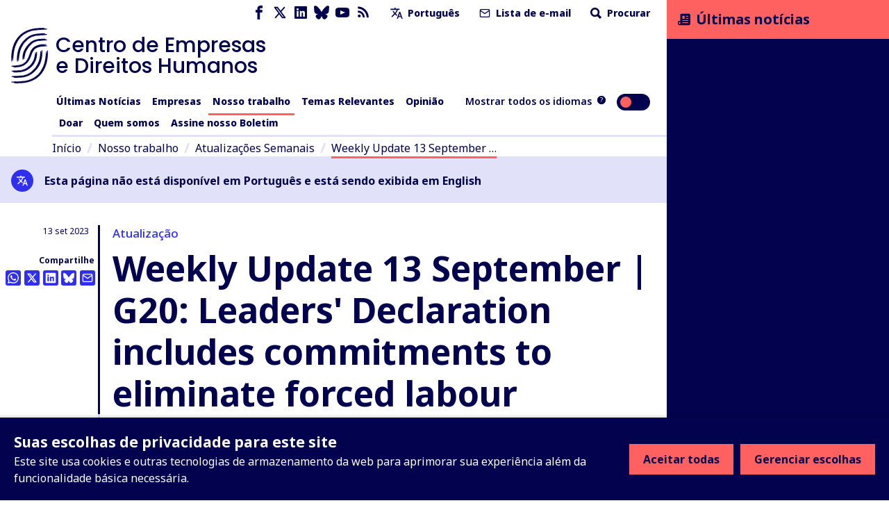

--- FILE ---
content_type: text/javascript
request_url: https://www.business-humanrights.org/static/dist/jsi18n/pt/djangojs.d7f447b6fe25.js
body_size: 5143
content:


'use strict';
{
  const globals = this;
  const django = globals.django || (globals.django = {});

  
  django.pluralidx = function(n) {
    const v = (n > 1);
    if (typeof v === 'boolean') {
      return v ? 1 : 0;
    } else {
      return v;
    }
  };
  

  /* gettext library */

  django.catalog = django.catalog || {};
  
  const newcatalog = {
    " is not available in your current language": " n\u00e3o est\u00e1 dispon\u00edvel em seu idioma atual",
    "%(sel)s of %(cnt)s selected": [
      "%(sel)s de %(cnt)s selecionado",
      "%(sel)s de %(cnt)s selecionados"
    ],
    "%s Contract matches your search": [
      "%s Contrato corresponde com sua pesquisa",
      "%s Contracts match your search"
    ],
    "%s Contracts match your search": "%s Contratos correspondem com a sua pesquisa",
    "%s allegation against related project": [
      "%s alega\u00e7\u00e3o contra projeto relacionado",
      "%s alega\u00e7\u00f5es contra projetos relacionados"
    ],
    "%s allegation directly against this company": [
      "alega\u00e7\u00e3o de %s diretamente contra esta empresa",
      "%s acusa\u00e7\u00f5es diretamente contra esta empresa"
    ],
    "%s allegation directly against this project": [
      "alega\u00e7\u00e3o de %s diretamente contra este projeto",
      "%s alega\u00e7\u00f5es diretamente contra este projeto"
    ],
    "%s project in tracker": [
      "Projeto %s no rastreador",
      "%s projetos no rastreador"
    ],
    "%s result was found for this company on Contracts": [
      "%s resultado foi encontrado para esta empresa em Contratos",
      "%s results were found for this company on Contracts"
    ],
    "%s results": "%s resultados",
    "%s results were found for this company on Contracts": [
      "%s resultados foram encontrados para esta empresa em Contratos",
      "%s result was found for this company on Contracts"
    ],
    "6 a.m.": "6 a.m.",
    "6 p.m.": "6 p.m.",
    "Accept all": "Aceitar todas",
    "Add a comment": "Adicionar um coment\u00e1rio",
    "Against related companies": "Contra empresas relacionadas",
    "Against related projects": "Contra projetos relacionados",
    "Against this company": "Contra esta empresa",
    "Against this project": "Contra este projeto",
    "Allegation": "Alega\u00e7\u00e3o",
    "Allegation Pages": "P\u00e1gina de Alega\u00e7\u00f5es",
    "Allegations": "Alega\u00e7\u00f5es",
    "Alt text": "Texto alternativo",
    "Analytics cookie": "Cookies anal\u00edticos",
    "April": "Abril",
    "Are you sure?": "Tem a certeza?",
    "August": "Agosto",
    "Available %s": "Dispon\u00edvel %s",
    "Available languages": "Idiomas dispon\u00edveis",
    "Broken link": "Link quebrado",
    "Can't find what you're looking for?": "N\u00e3o encontrou o que procura?",
    "Cancel": "Cancelar",
    "Choose": "Escolher",
    "Choose a Date": "Escolha a Data",
    "Choose a Time": "Escolha a Hora",
    "Choose a time": "Escolha a hora",
    "Choose all": "Escolher todos",
    "Chosen %s": "Escolhido %s",
    "Clear all filters": "Limpar todos os filtros",
    "Click Here": "Clique Aqui",
    "Click for more information": "Clique para mais informa\u00e7\u00f5es",
    "Click to choose all %s at once.": "Clique para escolher todos os %s de uma vez.",
    "Click to remove all chosen %s at once.": "Clique para remover todos os %s escolhidos de uma vez.",
    "Close": "Fechar",
    "Close filters": "Fechar filtros",
    "Comment": "Comentar",
    "Companies": "Empresas",
    "Company": "Empresa",
    "Company Profile": "Perfil da empresa",
    "Company Sectors": "Setores da empresa",
    "Contains": "Cont\u00e9m",
    "Contract": "Contrato",
    "Dashboard": "Painel de controlo",
    "Data Source": "Fonte de dados",
    "Data Usage and Cookies Policy": "Pol\u00edtica de Uso de Dados e de Cookies",
    "Date range": "Intervalo de datas",
    "December": "Dezembro",
    "Decline all": "Recusar toads",
    "Decorative image": "Imagem decorativa",
    "Delete": "Apagar",
    "Delete error": "Apagar erro",
    "Dismiss": "Dispensar",
    "Edit": "Alterar",
    "Edit '%(title)s'": "Alterar '%(title)s'",
    "Edit your account": "Alterar a sua conta",
    "Explore more": "Explore mais",
    "February": "Fevereiro",
    "Filter": "Filtro",
    "Filter data": "Filtrar dados",
    "Find contracts related to this company": "Encontre contratos relacionados a esta empresa",
    "Focus comment": "Colocar enfoque no coment\u00e1rio",
    "For more information on our use of web storage, please refer to our": "Para obter mais informa\u00e7\u00f5es sobre nosso uso de armazenamento na web, consulte nossa",
    "Full Dashboard": "Quadro completo",
    "HRD Attacks": "Ataques \u00e0 DDH",
    "HRD Attacks:": "Ataques \u00e0 DDH:",
    "Headquarters": "Sede",
    "Hide": "Ocultar",
    "Horizontal line": "Linha horizontal",
    "Indicators": "Indicadores",
    "Issue references:": "Refer\u00eancias de assunto:",
    "January": "Janeiro",
    "July": "Julho",
    "June": "Junho",
    "Latest news items": "\u00daltimas Not\u00edcias",
    "Line break": "Quebra de linha",
    "Load more": "Carregar mais",
    "Loading\u2026": "A carregar...",
    "Main menu": "Menu principal",
    "Manage choices": "Gerenciar escolhas",
    "March": "Mar\u00e7o",
    "May": "Maio",
    "Midnight": "Meia-noite",
    "Missing document": "Documento em falta",
    "More actions": "Mais a\u00e7\u00f5es",
    "N/A": "N/A",
    "No companies related to allegations match your search": "Nenhuma empresa relacionada a alega\u00e7\u00f5es corresponde \u00e0 sua pesquisa",
    "No news found in your language. ": "Nenhuma not\u00edcia encontrada em seu idioma. ",
    "No news found in your language. Try switching to all languages.": "Nenhuma not\u00edcia encontrada em seu idioma. Tente mudar para todos os idiomas.",
    "No projects related to allegations match your search": "Nenhum projeto relacionado a alega\u00e7\u00f5es corresponde \u00e0 sua pesquisa",
    "No results": "Sem resultados",
    "Noon": "Meio-dia",
    "Note: You are %s hour ahead of server time.": [
      "Nota: O seu fuso hor\u00e1rio est\u00e1 %s hora adiantado em rela\u00e7\u00e3o ao servidor.",
      "Nota: O seu fuso hor\u00e1rio est\u00e1 %s horas adiantado em rela\u00e7\u00e3o ao servidor."
    ],
    "Note: You are %s hour behind server time.": [
      "Nota: O use fuso hor\u00e1rio est\u00e1 %s hora atrasado em rela\u00e7\u00e3o ao servidor.",
      "Nota: O use fuso hor\u00e1rio est\u00e1 %s horas atrasado em rela\u00e7\u00e3o ao servidor."
    ],
    "November": "Novembro",
    "Now": "Agora",
    "October": "Outubro",
    "Operator": "Operador",
    "Page": "P\u00e1gina",
    "Page explorer": "Explorador de p\u00e1ginas",
    "Pages": "P\u00e1ginas",
    "Part of": "Parte de",
    "Privacy": "Privacidade",
    "Project": "Projeto",
    "Projects": "Projetos",
    "Promotional cookies": "Cookies promocionais",
    "RSS feed": "Feed RSS",
    "Read more": "Ler mais",
    "Refresh": "Atualizar",
    "Related Companies": "Empresas relacionadas",
    "Related Projects": "Projetos relacionados",
    "Relationship": "Rela\u00e7\u00e3o",
    "Reload saved content": "Recarregar conte\u00fado gravado",
    "Reload the page": "Recarregar p\u00e1gina",
    "Remove": "Remover",
    "Remove all": "Remover todos",
    "Reply": "Responder",
    "Report this error to your website administrator with the following information:": "Reporte este erro ao administrador do seu site, incluindo a seguinte informa\u00e7\u00e3o:",
    "Resolve": "Resolver",
    "Responding to": "Respondendo a",
    "Response Rate": "Taxa de resposta",
    "Response Requests": "Solicita\u00e7\u00f5es de resposta",
    "Retry": "Tentar novamente",
    "Save": "Gravar",
    "Save error": "Gravar erro",
    "Save the page to add this comment": "Grave a p\u00e1gina para adicionar este coment\u00e1rio",
    "Save the page to save this comment": "Grave a p\u00e1gina para gravar este coment\u00e1rio",
    "Save the page to save this reply": "Grave a p\u00e1gina para gravar esta resposta",
    "Saving...": "A gravar...",
    "Search": "Buscar",
    "Search by company": "Pesquisar por empresa",
    "Search by project": "Pesquisar por projeto",
    "Search for a name": "Buscar por um nome",
    "Search for keywords": "Pesquise por palavras-chave",
    "Searching\u2026": "Procurando\u2026",
    "See all": "Ver todos",
    "Select end date": "Selecione a data de t\u00e9rmino",
    "Select start date": "Selecione a data de in\u00edcio",
    "September": "Setembro",
    "Server Error": "Erro de servidor",
    "Show": "Mostrar",
    "Show error": "Mostrar erro",
    "Show latest content": "Mostrar \u00faltimo conte\u00fado",
    "Stakeholders": "Stakeholders",
    "The editor just crashed. Content has been reset to the last saved version.": "O editor crashou. O conte\u00fado foi resposto na \u00faltima vers\u00e3o gravada.",
    "This ": "Este ",
    "This field is required.": "Este campo \u00e9 obrigat\u00f3rio.",
    "This is the list of available %s. You may choose some by selecting them in the box below and then clicking the \"Choose\" arrow between the two boxes.": "Esta \u00e9 a lista de %s dispon\u00edveis. Poder\u00e1 escolher alguns, selecionando-os na caixa abaixo e clicando na seta \"Escolher\" entre as duas caixas.",
    "This is the list of chosen %s. You may remove some by selecting them in the box below and then clicking the \"Remove\" arrow between the two boxes.": "Esta \u00e9 a lista de %s escolhidos. Poder\u00e1 remover alguns, selecionando-os na caixa abaixo e clicando na seta \"Remover\" entre as duas caixas.",
    "This site uses cookies and other web storage technologies to enhance your experience beyond necessary core functionality.": "Este site usa cookies e outras tecnologias de armazenamento da web para aprimorar sua experi\u00eancia al\u00e9m da funcionalidade b\u00e1sica necess\u00e1ria.",
    "This site uses cookies and other web storage technologies. You can set your privacy choices below. Changes will take effect immediately.": "Este site usa cookies e outras tecnologias de armazenamento na web. Voc\u00ea pode definir suas op\u00e7\u00f5es de privacidade abaixo. As altera\u00e7\u00f5es entrar\u00e3o em vigor imediatamente.",
    "This story contains %s item": [
      "Esta hist\u00f3ria cont\u00e9m %s item",
      "Esta hist\u00f3ria cont\u00e9m %s itens"
    ],
    "This story contains 1 company response": [
      "Esta hist\u00f3ria cont\u00e9m 1 resposta de empresa",
      "Esta hist\u00f3ria cont\u00e9m %s itens"
    ],
    "This story contains 1 item": [
      "Esta hist\u00f3ria cont\u00e9m 1 item",
      "Esta hist\u00f3ria cont\u00e9m %s itens"
    ],
    "To see all languages, use the toggle in the menu": "Para acessar todos os idiomas, utilize o bot\u00e3o no menu",
    "Today": "Hoje",
    "Toggle sidebar": "Alternar estado da barra lateral",
    "Tomorrow": "Amanh\u00e3",
    "Try switching to all languages.": "Tente mudar para todos os idiomas.",
    "Try using our filters for more targeted results": "Utilize nossos filtros para obter resultados mais espec\u00edficos",
    "Type into this box to filter down the list of available %s.": "Digite nesta caixa para filtrar a lista de %s dispon\u00edveis.",
    "Unfocus comment": "Tirar enfoque do coment\u00e1rio",
    "Updated": "Atualizado",
    "Use OR to expand your results to include any of the selected criteria within a field. Use AND to narrow your results to only those that include ALL of the selected criteria.": "Utilize OU para ampliar os resultados e incluir qualquer um dos crit\u00e9rios selecionados num campo. Utilize E para restringir os resultados apenas aos que incluem TODOS os crit\u00e9rios selecionados.",
    "View Dashboard": "Ver Painel de Controle",
    "View child pages of '%(title)s'": "Ver p\u00e1ginas-filha de '%(title)s'",
    "Want to see all languages? Use the toggle": "Quer acessar todos os idiomas? Utilize o bot\u00e3o.",
    "We share news and updates on business and human rights through third party platforms, including social media and search engines. These cookies help us to understand the performance of these promotions.": "Compartilhamos not\u00edcias e atualiza\u00e7\u00f5es sobre empresas e direitos humanos atrav\u00e9s de plataformas de terceiros, incluindo m\u00eddias sociais e mecanismos de busca. Estes cookies nos ajudam a entender o desempenho destas promo\u00e7\u00f5es.",
    "When you access our website we use Google Analytics to collect information on your visit. Accepting this cookie will allow us to understand more details about your journey, and improve how we surface information. All analytics information is anonymous and we do not use it to identify you. Google provides a Google Analytics opt-out add on for all popular browsers.": "Quando voc\u00ea acessa nosso site, usamos o Google Analytics para coletar informa\u00e7\u00f5es sobre sua visita. A aceita\u00e7\u00e3o deste cookie nos permitir\u00e1 entender mais detalhes sobre sua viagem, e melhorar a forma como n\u00f3s colocamos as informa\u00e7\u00f5es na superf\u00edcie. Todas as informa\u00e7\u00f5es anal\u00edticas s\u00e3o an\u00f4nimas e n\u00e3o as utilizamos para identific\u00e1-lo. O Google fornece uma op\u00e7\u00e3o de n\u00e3o inclus\u00e3o no Google Analytics para todos os navegadores populares.",
    "Yesterday": "Ontem",
    "You have selected an action, and you haven't made any changes on individual fields. You're probably looking for the Go button rather than the Save button.": "Selecionou uma a\u00e7\u00e3o mas ainda n\u00e3o guardou as mudan\u00e7as dos campos individuais. Provavelmente querer\u00e1 o bot\u00e3o Ir ao inv\u00e9s do bot\u00e3o Guardar.",
    "You have selected an action, but you haven't saved your changes to individual fields yet. Please click OK to save. You'll need to re-run the action.": "Selecionou uma a\u00e7\u00e3o mas ainda n\u00e3o guardou as mudan\u00e7as dos campos individuais. Carregue em OK para gravar. Precisar\u00e1 de correr de novo a a\u00e7\u00e3o.",
    "You have unsaved changes on individual editable fields. If you run an action, your unsaved changes will be lost.": "Tem mudan\u00e7as por guardar nos campos individuais. Se usar uma a\u00e7\u00e3o, as suas mudan\u00e7as por guardar ser\u00e3o perdidas.",
    "Your privacy choices for this site": "Suas escolhas de privacidade para este site",
    "and": "e",
    "and %s other story": [
      "e %s outra hist\u00f3ria",
      "and %s other stories"
    ],
    "company non response": "n\u00e3o resposta da empresa",
    "company non responses": "n\u00e3o respostas da empresa",
    "company response": "resposta da empresa",
    "company responses": "respostas da empresa",
    "one letter Friday\u0004F": "S",
    "one letter Monday\u0004M": "S",
    "one letter Saturday\u0004S": "S",
    "one letter Sunday\u0004S": "D",
    "one letter Thursday\u0004T": "Q",
    "one letter Tuesday\u0004T": "T",
    "one letter Wednesday\u0004W": "Q",
    "references:": "refer\u00eancias:"
  };
  for (const key in newcatalog) {
    django.catalog[key] = newcatalog[key];
  }
  

  if (!django.jsi18n_initialized) {
    django.gettext = function(msgid) {
      const value = django.catalog[msgid];
      if (typeof value === 'undefined') {
        return msgid;
      } else {
        return (typeof value === 'string') ? value : value[0];
      }
    };

    django.ngettext = function(singular, plural, count) {
      const value = django.catalog[singular];
      if (typeof value === 'undefined') {
        return (count == 1) ? singular : plural;
      } else {
        return value.constructor === Array ? value[django.pluralidx(count)] : value;
      }
    };

    django.gettext_noop = function(msgid) { return msgid; };

    django.pgettext = function(context, msgid) {
      let value = django.gettext(context + '\x04' + msgid);
      if (value.includes('\x04')) {
        value = msgid;
      }
      return value;
    };

    django.npgettext = function(context, singular, plural, count) {
      let value = django.ngettext(context + '\x04' + singular, context + '\x04' + plural, count);
      if (value.includes('\x04')) {
        value = django.ngettext(singular, plural, count);
      }
      return value;
    };

    django.interpolate = function(fmt, obj, named) {
      if (named) {
        return fmt.replace(/%\(\w+\)s/g, function(match){return String(obj[match.slice(2,-2)])});
      } else {
        return fmt.replace(/%s/g, function(match){return String(obj.shift())});
      }
    };


    /* formatting library */

    django.formats = {
    "DATETIME_FORMAT": "j \\d\\e F \\d\\e Y \u00e0\\s H:i",
    "DATETIME_INPUT_FORMATS": [
      "%Y-%m-%d %H:%M:%S",
      "%Y-%m-%d %H:%M:%S.%f",
      "%Y-%m-%d %H:%M",
      "%d/%m/%Y %H:%M:%S",
      "%d/%m/%Y %H:%M:%S.%f",
      "%d/%m/%Y %H:%M",
      "%d/%m/%y %H:%M:%S",
      "%d/%m/%y %H:%M:%S.%f",
      "%d/%m/%y %H:%M",
      "%Y-%m-%d"
    ],
    "DATE_FORMAT": "j M Y",
    "DATE_INPUT_FORMATS": [
      "%Y-%m-%d",
      "%d/%m/%Y",
      "%d/%m/%y"
    ],
    "DECIMAL_SEPARATOR": ",",
    "FIRST_DAY_OF_WEEK": 0,
    "MONTH_DAY_FORMAT": "j \\d\\e F",
    "NUMBER_GROUPING": 3,
    "SHORT_DATETIME_FORMAT": "d/m/Y H:i",
    "SHORT_DATE_FORMAT": "d/m/Y",
    "THOUSAND_SEPARATOR": ".",
    "TIME_FORMAT": "H:i",
    "TIME_INPUT_FORMATS": [
      "%H:%M:%S",
      "%H:%M:%S.%f",
      "%H:%M"
    ],
    "YEAR_MONTH_FORMAT": "F \\d\\e Y"
  };

    django.get_format = function(format_type) {
      const value = django.formats[format_type];
      if (typeof value === 'undefined') {
        return format_type;
      } else {
        return value;
      }
    };

    /* add to global namespace */
    globals.pluralidx = django.pluralidx;
    globals.gettext = django.gettext;
    globals.ngettext = django.ngettext;
    globals.gettext_noop = django.gettext_noop;
    globals.pgettext = django.pgettext;
    globals.npgettext = django.npgettext;
    globals.interpolate = django.interpolate;
    globals.get_format = django.get_format;

    django.jsi18n_initialized = true;
  }
};

